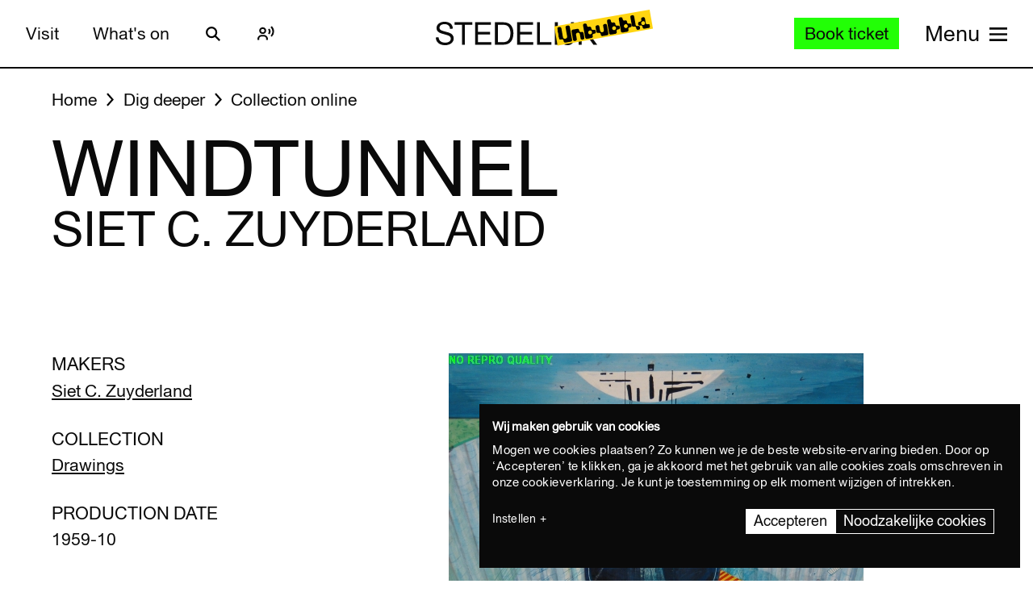

--- FILE ---
content_type: text/javascript
request_url: https://widget.enviso.io/build-ts/enviso-ticketing-Ds4tZVZk.js
body_size: 4035
content:
import{a as e,l as t}from"./lit-wO7IkD7r.js";import{Q as n,T as r,b as i,k as a,x as o,y as s}from"./enviso-core-l9H287Ze.js";import{c,d as l,r as u,t as d}from"./enviso-global-CdiNL5gB.js";import{n as f}from"./enviso-auth-BT1owMwB.js";import{i as p,n as m}from"./enviso-basket-Ayws6o5L.js";import{r as h}from"./enviso-rest-6d7bUeHk.js";import{l as g,o as _}from"./enviso-ticketing-widget-api-DYJHUOUK.js";import{r as v}from"./enviso-tracing-DdyMPdyG.js";var y=class{constructor(e,t,n,r){this.basketItemReservation=e,this.offer=t,this.languageService=n,this.venue=r,this.hideTimeslotEnd=!1,import(`./components/tickets/basket-items/enviso-ticket-basket-item-element.js`)}getHtml(t,n){return this.hideTimeslotEnd=t,e`<enviso-ticket-basket-item .basketItem="${this}" .showPricesOriginalPrices="${n}"></enviso-ticket-basket-item>`}updatePricing(e,t,n,r,i){let a=this.getProductReservationById(e);if(!a)throw`Product reservation with id ${e} not found`;a.pricing.total=t,a.pricing.discount=n,a.pricing.subtotal=r,a.pricing.cost=i}getProductReservationById(e){return this.reservation.productReservations.find(t=>t.id===e)}get reservation(){return n(n({},this.basketItemReservation),{},{productReservations:this.basketItemReservation.productReservations.map(e=>{let t=this.offer.products.find(t=>t.id===e.product.id);if(!t)throw`Product reservation for product id ${e.product.id} not found!`;return n(n({},e),{},{product:n(n({},e.product),{},{minimumTicketQuantity:t.minimumTicketQuantity,maximumTicketQuantity:t.maximumTicketQuantity,enforceMinimum:t.enforceMinimum})})})})}get offerId(){return this.reservation.offer.id}get offerName(){return this.reservation.offer.localizedName}get guideLanguage(){return this.reservation.guideLanguage}get extraInfo(){let e;if(this.offer.capacityFrequency===g.Total)e=c(this.offer.period,this.venue.timeZoneId,this.languageService);else{if(!this.reservation.visitDate)return;e=this.formatTicketDate(this.reservation.visitDate,`dd MMMM yyyy`)}return e}get extraInfo2(){let e=this.reservation.timeslot;if(e)return this.hideTimeslotEnd?`${this.formatTicketDate(e.start,`HH:mm`)}`:`${this.formatTicketDate(e.start,`HH:mm`)} - ${this.formatTicketDate(e.end,`HH:mm`)}`}get voucherPass(){if(this.reservation.voucher)return`${this.languageService.translate(`Voucher`)} '${this.reservation.voucher}'`}get groupInfo(){let e=this.reservation.groups;if(!e)return;let t={};return e.forEach(e=>{t[e.numberOfVisitors]?t[e.numberOfVisitors]++:t[e.numberOfVisitors]=1}),Object.entries(t).flatMap(([e,t])=>`${t>1?this.languageService.translate(`{0} groups`,t.toString()):this.languageService.translate(`{0} group`,t.toString())} (${this.languageService.translate(`{0} visitors per group`,e)})`).join(`, `)}get img(){var e;return(e=this.offer.links.find(e=>e.rel===`image`))==null?void 0:e.href}get quantity(){var e,t;let n=(e=(t=this.reservation.groups)==null?void 0:t.length)==null?0:e;return n>0?n:this.reservation.productReservations.sum(e=>e.quantity)}get unitPrice(){return this.offer.products.filter(e=>this.reservation.productReservations.find(t=>t.product.id===e.id)!==void 0).sum(e=>e.price)}get price(){return this.reservation.productReservations.sum(e=>e.pricing.total)}get subtotal(){return this.reservation.productReservations.sum(e=>e.pricing.subtotal)}get discount(){return this.reservation.productReservations.sum(e=>e.pricing.discount)}get cost(){return this.reservation.pricing.cost}get currency(){var e;return(e=this.offer.products[0])==null?void 0:e.currency}get timeSlot(){return this.reservation.timeslot}formatTicketDate(e,t){return l.fromLocalDate(e,this.venue.timeZoneId).format(t,this.languageService)}get formId(){return this.offer.formId}get visitDate(){return this.reservation.visitDate}get isGroupReservationWithId(){var e,t;return!!this.reservation.id&&((e=(t=this.reservation.groups)==null?void 0:t.length)==null?0:e)>0}get productsForAnalytics(){return this.reservation.productReservations.map(e=>({id:``+e.id,name:e.product.localizedName,category:this.offerName,price:e.unitPrice,discount:e.pricing.discount,currency:this.currency}))}get analyticsBasketItem(){return{quantity:this.quantity,product:this.productsForAnalytics[0]}}get canChangeQuantity(){var e;return!(this.reservation.voucher&&!((e=this.reservation.voucherDetails)!=null&&e.allowVariableTicketSelection))}productImageUrl(e){var t;return(t=this.offer.products.find(t=>t.id===e))==null?void 0:t.imageUrl}},b=class{constructor(e,t){this.basketItemReservation=e,this.offer=t,import(`./components/tickets/basket-items/enviso-membership-basket-item-element.js`)}getHtml(t,n){return e`<enviso-membership-basket-item .basketItem="${this}" .showPricesOriginalPrices="${n==null?!1:n}"></enviso-membership-basket-item>`}updatePricing(e,t,n,r,i){let a=this.getProductReservationById(e);if(!a)throw`Product reservation with id ${e} not found`;a.pricing.total=t,a.pricing.discount=n,a.pricing.subtotal=r,a.pricing.cost=i}getProductReservationById(e){return this.reservation.productReservations.find(t=>t.id===e)}get reservation(){return n(n({},this.basketItemReservation),{},{productReservations:this.basketItemReservation.productReservations.map(e=>{let t=this.offer.products.find(t=>t.id===e.product.id);if(!t)throw`Product reservation for product id ${e.product.id} not found!`;return n(n({},e),{},{product:n(n({},e.product),{},{minimumTicketQuantity:t.minimumTicketQuantity,maximumTicketQuantity:t.maximumTicketQuantity,enforceMinimum:t.enforceMinimum})})})})}get offerId(){return this.reservation.offer.id}get offerName(){return this.reservation.offer.localizedName}get img(){var e;return(e=this.offer.links.find(e=>e.rel===`image`))==null?void 0:e.href}get quantity(){return 1}get unitPrice(){return this.offer.products.filter(e=>this.reservation.productReservations.find(t=>t.product.id===e.id)!==void 0).sum(e=>e.price)}get price(){return this.reservation.productReservations.sum(e=>e.pricing.total)}get subtotal(){return this.reservation.productReservations.sum(e=>e.pricing.subtotal)}get discount(){return this.reservation.productReservations.sum(e=>e.pricing.discount)}get cost(){return this.reservation.pricing.cost}get currency(){var e;return(e=this.offer.products[0])==null?void 0:e.currency}get formId(){return this.offer.formId}get productsForAnalytics(){return this.reservation.productReservations.map(e=>({id:``+e.id,name:e.product.localizedName,discount:e.pricing.discount,category:this.offerName,price:e.unitPrice,currency:this.currency}))}get analyticsBasketItem(){return{quantity:this.quantity,product:this.productsForAnalytics[0]}}productImageUrl(e){var t;return(t=this.offer.products.find(t=>t.id===e))==null?void 0:t.imageUrl}},x=class{constructor(e,t,n,r){this.basketItemReservation=e,this.offer=t,this.languageService=n,this.venue=r,import(`./components/tickets/basket-items/enviso-voucher-basket-item-element.js`)}getHtml(t,n){return e`<enviso-voucher-basket-item .basketItem="${this}" .showPricesOriginalPrices="${n==null?!1:n}"></enviso-voucher-basket-item>`}updatePricing(e,t,n,r,i){let a=this.getProductReservationById(e);a.pricing.total=t,a.pricing.discount=n,a.pricing.subtotal=r,a.pricing.cost=i}getProductReservationById(e){let t=this.reservation.productReservations.find(t=>t.id===e);if(!t)throw`Product Reservation with id ${e} not found!`;return t}get reservation(){return n(n({},this.basketItemReservation),{},{productReservations:this.basketItemReservation.productReservations.map(e=>{let t=this.offer.products.find(t=>t.id===e.product.id);if(!t)throw`Product reservation for product id ${e.product.id} not found!`;return n(n({},e),{},{product:n(n({},e.product),{},{minimumTicketQuantity:t.minimumTicketQuantity,maximumTicketQuantity:t.maximumTicketQuantity,enforceMinimum:t.enforceMinimum})})})})}get offerId(){return this.reservation.offer.id}get offerName(){return this.reservation.offer.localizedName}get offerDescription(){return this.reservation.offer.localizedDescription}get extraInfo(){return this.offer.period?c(this.offer.period,this.venue.timeZoneId,this.languageService):``}get img(){var e;return(e=this.offer.links.find(e=>e.rel===`image`))==null?void 0:e.href}get quantity(){return this.reservation.productReservations.sum(e=>e.quantity)}get unitPrice(){return this.offer.products.filter(e=>this.reservation.productReservations.find(t=>t.product.id===e.id)!==void 0).sum(e=>e.price)}get price(){return this.reservation.productReservations.sum(e=>e.pricing.total)}get subtotal(){return this.reservation.productReservations.sum(e=>e.pricing.subtotal)}get discount(){return this.reservation.productReservations.sum(e=>e.pricing.discount)}get cost(){return this.reservation.pricing.cost}get currency(){var e,t;return(e=(t=this.offer.products[0])==null?void 0:t.currency)==null?`EUR`:e}get formId(){return this.offer.formId}get productsForAnalytics(){return this.reservation.productReservations.map(e=>({id:``+e.id,name:e.product.localizedName,category:this.offerName,price:e.unitPrice,discount:e.pricing.discount,currency:this.currency}))}get analyticsBasketItem(){return{quantity:this.quantity,product:this.productsForAnalytics[0]}}productImageUrl(e){var t;return(t=this.offer.products.find(t=>t.id===e))==null?void 0:t.imageUrl}},S=class e extends r{get items(){return this._items===void 0?(this.refresh(),[]):this._items}constructor(e,t,n,r){super(),this.ticketingWidgetApiService=e,this.offerService=t,this.languageService=n,this.venueService=r,this._items=void 0,this.isRetrievingItems=!1,this._promotionMessages=[],this.languageService.addEventListener(`change`,()=>this.refresh())}get type(){return e.BASKET_ITEM_TYPE_TICKET}refresh(){var e=this;return t(function*(){e.isRetrievingItems||(e.fireEvent(`changestart`),e._items=yield e.getItems(),e.fireEvent(`change`))})()}getItems(){var e=this;return t(function*(){var n;e.isRetrievingItems=!0;let r=e.venueService.getVenue(),i=e.ticketingWidgetApiService.getBasket(e.languageService.code),a=yield Promise.all([r,i]),o=a[0],s=a[1],c=s.reservations.ticketReservations,l=s.reservations.membershipReservations,u=s.reservations.voucherReservations;e.pricing=s.pricing,e._discountCodes=s.discountCodes,e.expiryDate=s.expiresOn,e._promotionMessages=(n=s.promotionMessages)==null?[]:n;let d=u.map(function(){var n=t(function*(t){return new x(t,yield e.offerService.fetchOfferDetail(t.offer.id,e.languageService.code),e.languageService,o)});return function(e){return n.apply(this,arguments)}}()),f=l.map(function(){var n=t(function*(t){return new b(t,yield e.offerService.fetchOfferDetail(t.offer.id,e.languageService.code))});return function(e){return n.apply(this,arguments)}}()),p=c.map(function(){var n=t(function*(t){return new y(t,yield e.offerService.fetchOfferDetail(t.offer.id,e.languageService.code),e.languageService,o)});return function(e){return n.apply(this,arguments)}}()),m=f.concat(d).concat(p),h=yield Promise.all(m);return e.isRetrievingItems=!1,h.sort((e,t)=>e.reservation.reservedAt.getTime()-t.reservation.reservedAt.getTime())})()}clear(){this._items=[],this._discountCodes=[],this.pricing=void 0,this.expiryDate=void 0,this.fireEvent(`change`)}updateReservation(e,n){var r=this;return t(function*(){r.fireEvent(`changestart`);try{yield r.ticketingWidgetApiService.updateReservation(e,n)}catch(e){if(e instanceof h&&e.statusCode!==404)throw e}finally{yield r.refresh()}})()}removeReservation(e){var n=this;return t(function*(){n.fireEvent(`changestart`);try{yield n.ticketingWidgetApiService.deleteReservation(e)}catch(e){if(e instanceof h&&e.statusCode!==404)throw e}finally{yield n.refresh()}})()}removeReservations(){var e=this;return t(function*(){e.fireEvent(`changestart`);try{yield e.ticketingWidgetApiService.deleteBasket()}catch(e){if(e instanceof h&&e.statusCode!==404)throw e}})()}assignReservation(e,n){var r=this;return t(function*(){r.fireEvent(`changestart`);try{yield r.ticketingWidgetApiService.assignMembershipReservation(e,n)}catch(e){if(e instanceof h&&e.statusCode!==404)throw e}finally{yield r.refresh()}})()}get totalPrice(){var e,t;return(e=(t=this.pricing)==null?void 0:t.subtotal)==null?0:e}get totalPriceWithDiscount(){var e,t;return(e=(t=this.pricing)==null?void 0:t.total)==null?0:e}get totalDiscount(){var e,t;return(e=(t=this.pricing)==null?void 0:t.discount)==null?0:e}get totalCost(){var e,t;return(e=(t=this.pricing)==null?void 0:t.cost)==null?0:e}get currency(){if(this._items===void 0)return;let e=this._items.map(e=>e.currency);if(e.length!==0)return e.every(t=>t===e[0])?e[0]:void 0}get formIds(){return this.items.distinct(e=>e.formId).filter(e=>!!e)}get discountCodes(){var e;return(e=this._discountCodes)==null?[]:e}get promotionMessages(){return this._promotionMessages}applyDiscount(e){var n=this;return t(function*(){try{return yield n.ticketingWidgetApiService.applyDiscount(e),yield n.refresh(),p.Valid}catch(e){switch(e.statusCode){case 400:case 404:case 422:return p.Invalid;case 410:return p.Expired;default:throw e}}})()}removeDiscount(e){var n=this;return t(function*(){yield n.ticketingWidgetApiService.removeDiscount(e),yield n.refresh()})()}};S.BASKET_ITEM_TYPE_TICKET=`ticket`;var C=class{constructor(e,t,n){this.basketService=e,this.languageService=t,this.ticketingWidgetApiService=n,this.cachedGetOrderOverview=a(this.getInternalOrderOverview),this.cachedGetGuestOrderDetail=a(this.getInternalGuestOrderDetail)}createOrder(){var e=this;return t(function*(){let t=e.basketService.customer.getValue();if(t===void 0)throw`Cannot create order without customer`;let r={originUri:window.location.origin,returnUri:window.location.origin+window.location.pathname,visitor:n(n({},t),{},{newsletterOptIn:t.agreedNewsletter,agreedNewsletter:void 0,language:e.languageService.code}),formIds:e.basketService.formIds};return r.returnUri=r.returnUri.replace(`http://localhost`,`http://widget.lvh.me`),yield e.ticketingWidgetApiService.createOrder(r)})()}guestPatchOrder(e){var n=this;return t(function*(){let t={orderLines:e};return yield n.ticketingWidgetApiService.guestPatchOrder(t)})()}guestCalculateOrder(e,n){var r=this;return t(function*(){let t={orderLines:e};return yield r.ticketingWidgetApiService.guestCalculateOrder(t,n)})()}patchOrder(e,n){var r=this;return t(function*(){let t={orderLines:n};return yield r.ticketingWidgetApiService.patchOrder(e,t)})()}calculateOrder(e,n,r){var i=this;return t(function*(){let t={orderLines:n};return yield i.ticketingWidgetApiService.calculateOrder(e,t,r)})()}getOrdersDataSource(){return this.ticketingWidgetApiService.getMyOrdersDataSource()}getOrderOverview(e,t,n){return this.cachedGetOrderOverview(t,e,n)}getGuestOrderDetail(e,t){return this.cachedGetGuestOrderDetail(e,t)}downloadTickets(e,t){return this.ticketingWidgetApiService.downloadTickets(e,t)}getTicketsLink(e,t){return this.ticketingWidgetApiService.getTicketsLink(e,t)}rebookOrder(e,t,n){return this.ticketingWidgetApiService.rebookTickets(e,t,n)}cancelOrder(e,t){return this.ticketingWidgetApiService.cancelOrder(e,t)}groupOrderLines(e){let t=[];e.forEach(e=>{var n;let r={offerId:e.offer.id,visitDate:e.visitDate?new Date(e.visitDate).toISOString():void 0,timeSlotId:(n=e.timeSlot)==null?void 0:n.id,voucherPassId:e.voucherPassId,guideLanguage:e.guideLanguage};if(t.filter(e=>!Object.keys(r).find(t=>e[t]!==r[t])).length===0){var i;t.push({offerId:e.offer.id,visitDate:e.visitDate?new Date(e.visitDate).toISOString():void 0,timeSlotId:(i=e.timeSlot)==null?void 0:i.id,voucherPassId:e.voucherPassId,guideLanguage:e.guideLanguage})}});let n=[];return t.forEach(t=>{let r=e.filter(e=>{var n;return e.offer.id===t.offerId&&(e.visitDate?new Date(e.visitDate).toISOString():void 0)===t.visitDate&&((n=e.timeSlot)==null?void 0:n.id)===t.timeSlotId&&e.voucherPassId===t.voucherPassId&&e.guideLanguage===t.guideLanguage}),i=this.mapToModel(r);i.tickets=this.mapTickets(r),i.visitorGroups=this.mapGroups(r),n.push(i)}),n}mapToModel(e){var t;let n=e[0];return{id:n.id,offer:n.offer,timeSlotId:(t=n.timeSlot)==null?void 0:t.id,visitDate:n.visitDate,quantity:e.sum(e=>e.quantity),guideLanguage:n.guideLanguage,isCancelable:n.isCancelable,isVisitorRebookEnabled:n.isRebookable,allowRebookInThePast:n.allowRebookInThePast,visitorGroups:[],tickets:[],validFrom:n.validFrom,validTill:n.validTill,voucherPassId:n.voucherPassId}}mapTickets(e){let t=[];for(let a=0;a<e.length;a++){var n,r;let o=t.find(t=>{var n,r;return t.product.id===((n=e[a].product)==null?void 0:n.id)||((r=e[a].productOrderLines)==null?void 0:r.find(e=>t.product.id===e.product.id))}),s=e[a].passes,c=(n=(r=e[a].productOrderLines)==null||(r=r.find(e=>!!o&&o.product.id===e.product.id))==null?void 0:r.passes)==null?[]:n,l=s==null?c:s;if(o)o.quantity+=e[a].quantity,o.passes!=null||(o.passes=[]),o.passes.push(...l);else{var i;e[a].product===void 0?(i=e[a].productOrderLines)==null||i.forEach(e=>t.push({name:e.product.name,quantity:e.quantity,orderLineId:e.id,product:e.product,voucherPassId:e.voucherPassId,passes:[...e.passes]})):t.push({name:e[a].product.name,quantity:e[a].quantity,orderLineId:e[a].id,product:e[a].product,voucherPassId:e[a].voucherPassId,passes:[...l]})}}return t}mapGroups(e){let t=[];for(let n=0;n<e.length;n++)if(e[n].groups)for(let r=0;r<e[n].groups.length;r++)t.push(e[n].groups[r]);return t}getInternalOrderOverview(e,t){return this.ticketingWidgetApiService.fetchMyOrderOverview(e,t)}getInternalGuestOrderDetail(e){return this.ticketingWidgetApiService.getGuestOrderDetail(e)}},w=class extends r{constructor(e,t,n,r){super(),this.authService=e,this.ticketingWidgetApi=t,this.persistanceService=n,this.traceService=r,this.registeredCustomer$=new i(void 0,{persistIn:new o(`enviso-customer`,this.persistanceService),onChange:e=>{this.fireEvent(`registeredCustomerUpdated`,{customer:e}),e?this.traceService.setUser(e):this.traceService.clearUser()}}),this.authService.isSignedIn$.watch(()=>this.refresh())}getRegisteredCustomer(){return this.registeredCustomer$.value}refresh(){var e=this;return t(function*(){e.authService.isSignedIn$.value?e.registeredCustomer$.value=yield e.getUserInfoFromAPI():e.registeredCustomer$.value=void 0})()}updateCustomerFromFormData(e){let t=this.registeredCustomer$.value;t&&(t.firstName=e.firstName,t.lastName=e.lastName,t.country=e.address.country,this.registeredCustomer$.value=t)}getUserInfoFromAPI(){var e=this;return t(function*(){return yield e.ticketingWidgetApi.fetchRegisteredCustomer()})()}},T=class extends r{constructor(e,t){super(),this.authService=e,this.ticketingWidgetApiService=t,this.authService.isSignedIn$.watch(()=>{this.relations=void 0,this.fireEvent(`relationschanged`)})}getRelations(){var e=this;return t(function*(){return e.relations!=null||(e.relations=e.ticketingWidgetApiService.getRelations()),yield e.relations})()}createRelation(e){var n=this;return t(function*(){n.relations=void 0;let t=yield n.ticketingWidgetApiService.createRelation(e);return n.fireEvent(`relationschanged`),t})()}updateRelation(e){var n=this;return t(function*(){if(n.relations=void 0,e.id===void 0)throw`Cannot update relation. Relation id is undefined.`;yield n.ticketingWidgetApiService.updateRelation(e.id,e),n.fireEvent(`relationschanged`)})()}deactivateRelation(e){var n=this;return t(function*(){if(n.relations=void 0,e.id===void 0)throw`Cannot deactivate relation. Relation id is undefined.`;yield n.ticketingWidgetApiService.deactivateRelation(e.id),n.fireEvent(`relationschanged`)})()}},E=class extends r{constructor(e){super(),this.ticketingWidgetApiService=e}getMemberships(){return this.ticketingWidgetApiService.getMemberships()}},D=class e{constructor(){let e=d.resolve(),t=f.resolve(),n=v.resolve().traceService,r=new s(new u),i=_.resolve(),a=m.resolve();this.orderManagement=new C(a.basket,e.language,i.ticketingWidgetApiService),this.registeredCustomerService=new w(t.authService,i.ticketingWidgetApiService,r,n),this.relationManagement=new T(t.authService,i.ticketingWidgetApiService),this.membershipManagement=new E(i.ticketingWidgetApiService),a.basket.addPlugin(new S(i.ticketingWidgetApiService,i.offerService,e.language,i.venueService))}static resolve(){return e.resolver?e.resolver:e.resolver=new e}};D.resolve();function O(){return D.resolve().orderManagement}function k(){return D.resolve().relationManagement}function A(){return D.resolve().membershipManagement}function j(){return D.resolve().registeredCustomerService}export{D as a,k as i,O as n,b as o,j as r,A as t};

--- FILE ---
content_type: text/javascript
request_url: https://widget.enviso.io/build-ts/enviso-dialog-element-CjPz_YLl.js
body_size: 1717
content:
import{a as e}from"./lit-wO7IkD7r.js";import{a as t,i as n}from"./decorators-CtOfOmFl.js";import{B as r,D as i}from"./enviso-core-l9H287Ze.js";import{t as a}from"./enviso-base-element-Bf_ajl9d.js";import{n as o}from"./enviso-global-CdiNL5gB.js";import{t as s}from"./class-map-aLlAh5pY.js";let c=class extends a{constructor(){super(),this.envisoDialogBoxAdditionalClasses=``,this.noClose=!1,this.renderInPlace=!1,this.open=!1,this.dialogTitle=``,this.hideDialogTitle=!1,this.maxWidth=void 0,this.previousActiveElement=void 0,this.bodyOverflowValue=void 0,this.onKeyDownListener=e=>this.onKeyDown(e)}render(){return super.applyStyle(e`<style>:host{display:inline}:host([render-in-place]) .enviso-dialog-box{margin:0 auto}.enviso-dialog-box{position:relative;display:block;background:#fff;max-width:100%;margin:20vh auto 10vh;box-shadow:0 0 10px rgba(0,0,0,.1);animation:enviso-dialog-fall .3s}.enviso-dialog-backdrop{display:block;box-sizing:border-box;z-index:999999;background:rgba(255,255,255,.5);animation:enviso-dialog-fadein .3s}.enviso-dialog-backdrop-in-place{position:absolute;width:100%;top:0;bottom:0}.enviso-dialog-wrapper{display:grid;width:100%;height:100%;grid-template-rows:min-content minmax(0,100%)}.enviso-dialog-picture{height:12em;display:block;background-size:cover;background-position:center center;background-color:var(--enviso-secondary-color,#27a58c)}.enviso-dialog-picture.no-image{display:none}.enviso-dialog-content{height:100%;box-sizing:border-box;padding:2rem 1.25rem calc(1.25rem + 23px) 1.25rem;border-radius:3px}.enviso-dialog-box>nav.enviso-dialog-top-navigation{display:block;position:absolute;top:0;left:0;right:0;height:5em;line-height:3.5em;padding:0 .5em;background:linear-gradient(180deg,rgba(0,0,0,.5) 0,transparent 100%);text-align:right}.enviso-dialog-box>nav.enviso-dialog-top-navigation.no-image{background:0 0;height:3.5em;left:initial}.enviso-dialog-box>nav.enviso-dialog-top-navigation>enviso-button{font-size:2em;color:#fff}.enviso-dialog-box>nav.enviso-dialog-top-navigation.no-image>enviso-button{color:var(--enviso-primary-color,#113974)}.enviso-dialog-backdrop-fullpage{position:fixed;margin:0;padding:0;top:0;left:0;right:0;bottom:0;height:100vh;width:100vw;overflow-x:hidden;overflow-y:auto;display:flex;align-items:center;justify-content:center}.enviso-dialog-backdrop-fullpage>.enviso-dialog-box{width:100%;height:100vh;overflow-y:hidden;margin:0}.enviso-dialog-backdrop-fullpage>.enviso-dialog-box.enviso-dialog-box--fit-content{width:fit-content;height:unset;overflow-x:hidden}.enviso-dialog-backdrop-fullpage>.enviso-dialog-box.enviso-dialog-box-ticket-desc{width:70%!important;height:unset;overflow-x:hidden}.enviso-dialog-backdrop-fullpage>.enviso-dialog-box>.enviso-dialog-content{max-height:100vh;overflow-y:auto}@keyframes enviso-dialog-fadein{from{opacity:0}to{opacity:1}}@keyframes enviso-dialog-fall{from{transform:translateY(-50px)}to{transform:translateY(0)}}@media (min-width:1100px){.enviso-dialog-box{position:relative;display:block;background:#fff;max-width:80%;margin:20vh auto 10vh;box-shadow:0 0 10px rgba(0,0,0,.1);animation:enviso-dialog-fall .3s}.enviso-dialog-backdrop-fullpage>.enviso-dialog-box{height:unset;margin:0}.enviso-dialog-backdrop-fullpage>.enviso-dialog-box>.enviso-dialog-content{padding:2rem}.enviso-dialog-backdrop-fullpage{padding:0 1em}}#enviso-dialog-title.hidden{display:block;position:absolute;border:0;clip:rect(0 0 0 0);width:1px;height:1px;overflow:hidden;padding:0;margin:-1px;white-space:nowrap}</style>${this.open?e`<div style="${this.maxWidth===void 0?``:`display:flex;`}" class="enviso-dialog-backdrop ${this.renderInPlace?`enviso-dialog-backdrop-in-place`:`enviso-dialog-backdrop-fullpage`}" @click="${this.onClick}" @keydown="${e=>{}}"><enviso-tab-context style="${this.maxWidth===void 0?``:`max-width:${this.maxWidth}px; width: fit-content; margin: auto;`}" class="enviso-dialog-box ${this.envisoDialogBoxAdditionalClasses}" role="dialog" aria-labelledby="enviso-dialog-title" aria-describedby="enviso-dialog-description" aria-modal="true"><div id="enviso-dialog-focus" style="opacity:0;outline:0" tabindex="0"></div>${this._if(!this.noClose,e`<nav class="enviso-dialog-top-navigation ${this._if(!this.imgSrc,`no-image`)}"><enviso-button icon-name="delete" icon-only @click="${()=>this.hide()}" @keydown="${e=>i(e,()=>this.hide())}">${this.t(`Close dialog`)}</enviso-button></nav>`)}<div class="enviso-dialog-wrapper"><header class="enviso-dialog-header"><span id="enviso-dialog-title" name="dialog-title" class="${s(this.dialogClassMap)}">${this.dialogTitle}</span> <span class="enviso-dialog-picture ${this._if(!this.imgSrc,`no-image`)}" style="${this._if(!!this.imgSrc,`background-image: url('${this.imgSrc}');`)}" role="img" aria-labelledby="enviso-dialog-title"></span></header><section class="enviso-dialog-content"><slot></slot></section></div></enviso-tab-context></div>`:``}`)}disconnectedCallback(){this.hide(),super.disconnectedCallback()}get dialogClassMap(){return{hidden:this.hideDialogTitle}}show(){this.previousActiveElement=r(),this.open=!0,window.addEventListener(`keydown`,this.onKeyDownListener),this.renderInPlace||(this.bodyOverflowValue=document.body.style.overflow,document.body.style.overflow=`hidden`),this.updateComplete.then(()=>{var e;return(e=this.$(`enviso-dialog-focus`))==null?void 0:e.focus()})}hide(){window.removeEventListener(`keydown`,this.onKeyDownListener),this.open=!1,this.previousActiveElement&&(this.previousActiveElement.focus(),this.previousActiveElement=void 0),this.renderInPlace||(this.bodyOverflowValue?document.body.style.overflow=this.bodyOverflowValue:document.body.style.removeProperty(`overflow`)),this.fireEvent(`close`)}onClick(e){e.stopPropagation(),e.target===this.$$(`.enviso-dialog-backdrop`)&&(this.noClose||this.hide())}onKeyDown(e){e.key===`Escape`&&(this.noClose||(this.hide(),e.preventDefault(),e.stopPropagation()))}};o([n({type:String,attribute:`img-src`})],c.prototype,`imgSrc`,void 0),o([n({type:String,attribute:`enviso-dialog-box-additional-classes`})],c.prototype,`envisoDialogBoxAdditionalClasses`,void 0),o([n({type:Boolean,attribute:`no-close`})],c.prototype,`noClose`,void 0),o([n({type:Boolean,attribute:`render-in-place`,reflect:!0})],c.prototype,`renderInPlace`,void 0),o([n({type:Boolean,attribute:!0})],c.prototype,`open`,void 0),o([n({type:String,attribute:`dialog-title`})],c.prototype,`dialogTitle`,void 0),o([n({type:Boolean,attribute:`hide-dialog-title`})],c.prototype,`hideDialogTitle`,void 0),o([n({type:Number,attribute:`max-width`})],c.prototype,`maxWidth`,void 0),c=o([t(`enviso-dialog`)],c);export{c as t};